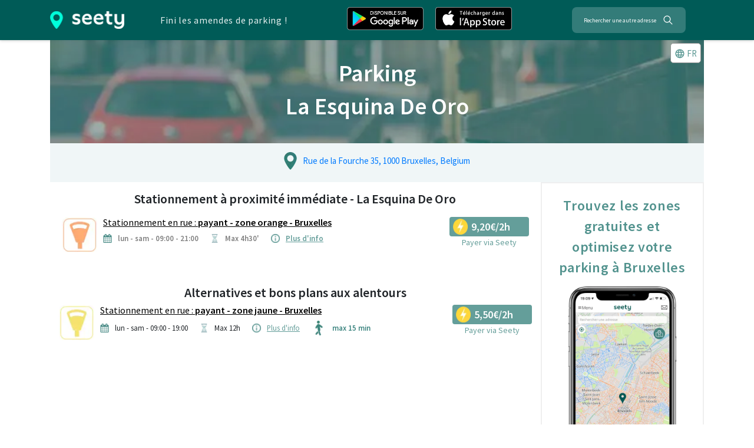

--- FILE ---
content_type: text/html; charset=utf-8
request_url: https://www.google.com/recaptcha/api2/aframe
body_size: 267
content:
<!DOCTYPE HTML><html><head><meta http-equiv="content-type" content="text/html; charset=UTF-8"></head><body><script nonce="6ovWQjIKRiZRpTbTrofjkw">/** Anti-fraud and anti-abuse applications only. See google.com/recaptcha */ try{var clients={'sodar':'https://pagead2.googlesyndication.com/pagead/sodar?'};window.addEventListener("message",function(a){try{if(a.source===window.parent){var b=JSON.parse(a.data);var c=clients[b['id']];if(c){var d=document.createElement('img');d.src=c+b['params']+'&rc='+(localStorage.getItem("rc::a")?sessionStorage.getItem("rc::b"):"");window.document.body.appendChild(d);sessionStorage.setItem("rc::e",parseInt(sessionStorage.getItem("rc::e")||0)+1);localStorage.setItem("rc::h",'1764101452703');}}}catch(b){}});window.parent.postMessage("_grecaptcha_ready", "*");}catch(b){}</script></body></html>